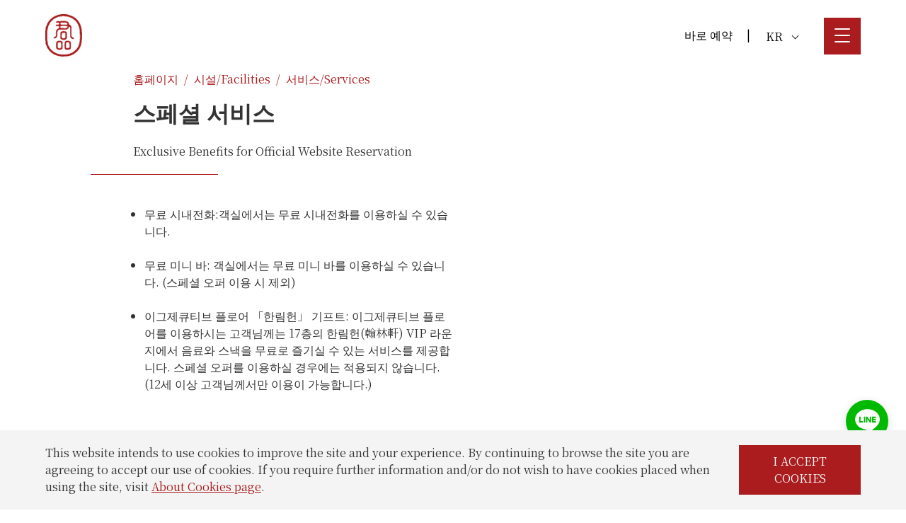

--- FILE ---
content_type: text/html; charset=utf-8
request_url: https://www.palaisdechinehotel.com/pdc_kr/pages/28/27/80
body_size: 13436
content:


    <!DOCTYPE html>
    <html lang="zh-Hant-TW" xml:lang="zh-Hant-TW" xmlns="http://www.w3.org/1999/xhtml" >
    <head>
    <title>팔레 드 쉰 호텔 타이베이 - 시설/Facilities - 서비스/Services - 스페셜 서비스</title>



    
    <meta http-equiv="Content-Type" content="text/html; charset=UTF-8">
    <meta name="description" content="무료 시내전화:객실에서는 무료 시내전화를 이용하실 수 있습니다.무료 미니 바: 객실에서는 무료 미니 바를 이용하실 수 있습니다. (스페셜 오퍼 이용 시 제외)이그제큐티브 플로어 「한림헌」 기프트: 이그제큐티브 플로어를 이용하시는 고객님께는 17층의 한림헌(翰林軒) VIP 라운지에서 음료와 스낵을 무료로 즐기실 수 있는 서비스를 제공합니다. 스페셜 오퍼를 이용하실 경우에는 적용되지 않습니다. (12세 이상 고객님께서만 이용이 가능합니다.)">
    <meta name="keywords" content="팔레 드 쉰 호텔 타이베이, 팔레 드 쉰 호텔, 호텔 ">
    <meta name="apple-mobile-web-app-capable" content="yes" />
    
    <meta name="viewport" content="width=device-width, initial-scale=1" />
    <meta name="apple-mobile-web-app-status-bar-style" content="black" />
    <meta name="format-detection" content="telephone=no">

    <!-- Twitter -->
    <meta name="twitter:card" content="summary"></meta>
    <meta name="twitter:site" content="@ldchotels" />
    <meta name="twitter:title" content="팔레 드 쉰 호텔 타이베이 - 시설/Facilities - 서비스/Services - 스페셜 서비스">
    <meta name="twitter:description" content="무료 시내전화:객실에서는 무료 시내전화를 이용하실 수 있습니다.무료 미니 바: 객실에서는 무료 미니 바를 이용하실 수 있습니다. (스페셜 오퍼 이용 시 제외)이그제큐티브 플로어 「한림헌」 기프트: 이그제큐티브 플로어를 이용하시는 고객님께는 17층의 한림헌(翰林軒) VIP 라운지에서 음료와 스낵을 무료로 즐기실 수 있는 서비스를 제공합니다. 스페셜 오퍼를 이용하실 경우에는 적용되지 않습니다. (12세 이상 고객님께서만 이용이 가능합니다.)">
    <meta name="twitter:image" content="https://www.palaisdechinehotel.com/files/pages_167814628712vqjku27_s.jpg">

    <!-- Open Graph / Facebook -->
    <meta property="og:type" content="Website">
    <meta property="og:url" content="https://www.palaisdechinehotel.com/pdc_kr/pages/28/27/80">
    <meta property="og:title" content="팔레 드 쉰 호텔 타이베이 - 시설/Facilities - 서비스/Services - 스페셜 서비스">
    <meta property="og:description" content="무료 시내전화:객실에서는 무료 시내전화를 이용하실 수 있습니다.무료 미니 바: 객실에서는 무료 미니 바를 이용하실 수 있습니다. (스페셜 오퍼 이용 시 제외)이그제큐티브 플로어 「한림헌」 기프트: 이그제큐티브 플로어를 이용하시는 고객님께는 17층의 한림헌(翰林軒) VIP 라운지에서 음료와 스낵을 무료로 즐기실 수 있는 서비스를 제공합니다. 스페셜 오퍼를 이용하실 경우에는 적용되지 않습니다. (12세 이상 고객님께서만 이용이 가능합니다.)">
    <meta property="og:image" content="https://www.palaisdechinehotel.com/files/pages_167814628712vqjku27_s.jpg">
    
    
    <meta name="msapplication-TileColor" content="#da532c">
    <meta name="theme-color" content="#ffffff">
    <link rel="apple-touch-icon" sizes="180x180" href="/favicon/pdc/apple-touch-icon.png">
    <link rel="icon" type="image/png" sizes="32x32" href="/favicon/pdc/favicon-32x32.png">
    <link rel="icon" type="image/png" sizes="16x16" href="/favicon/pdc/favicon-16x16.png">
    <link rel="manifest" href="/favicon/pdc/site.webmanifest">
    <link rel="mask-icon" href="/favicon/pdc/safari-pinned-tab.svg" color="#5bbad5">
	<link rel="stylesheet" href="https://use.typekit.net/fbw0qyd.css">   
    <meta name="google-site-verification" content="viamGIlEUULe147M9uqMRa2sReAzxZmuQu0Lj17id_g" />
    <meta name="google-site-verification" content="fcEis8wAqdBsrMuP_bk3rkZB587rYFPBOozofce2rbo" />

    
    <link href="https://fonts.googleapis.com/css2?family=Noto+Sans+TC:wght@300;400;700&family=Noto+Serif+TC:wght@400;600&display=swap" rel="stylesheet">
    <link rel="stylesheet" href="/style/reset.min.css">
    <!--link rel="stylesheet" href="https://use.fontawesome.com/releases/v5.15.4/css/all.css" integrity="sha384-DyZ88mC6Up2uqS4h/KRgHuoeGwBcD4Ng9SiP4dIRy0EXTlnuz47vAwmeGwVChigm" crossorigin="anonymous"-->
    <link rel="stylesheet" href="https://cdnjs.cloudflare.com/ajax/libs/animate.css/3.7.0/animate.min.css">


    <link href="/style/fa_620/css/all.min.css?v=2210241114" rel="stylesheet">
    <link href="/style/fa_450/css/font-awesome.min.css?v=2210241114" rel="stylesheet">

    <!--link rel="stylesheet" href="/style/owl.theme.default.css"-->
    <link rel="stylesheet" href="https://cdnjs.cloudflare.com/ajax/libs/OwlCarousel2/2.3.4/assets/owl.theme.default.min.css">
    
    <!--link rel="stylesheet" href="/style/owl.carousel.css"-->
    <link rel="stylesheet" href="https://cdnjs.cloudflare.com/ajax/libs/OwlCarousel2/2.3.4/assets/owl.carousel.min.css">
    

    <link rel="preconnect" href="https://fonts.googleapis.com">
    <link rel="preconnect" href="https://fonts.gstatic.com" crossorigin>
    <link href="https://fonts.googleapis.com/css2?family=Source+Sans+Pro:wght@200;300&display=swap" rel="stylesheet"> 

    <!-- royalslider -->
    <!--link rel="stylesheet" href="/style/royalslider/royalslider.css"-->
    <!--link rel="stylesheet" href="/style/royalslider/skins/default/rs-default.css"-->
    <link rel="stylesheet" href="/style/rs_all.min.css">

    <!-- aos -->
    <link href="https://unpkg.com/aos@2.3.1/dist/aos.css" rel="stylesheet">

<link rel="canonical" href="https://www.palaisdechinehotel.com">

    <link rel="stylesheet" type="text/css" href="/style/plt/pdc/root.css">

    <link rel="stylesheet" type="text/css" href="/style/fc/fullcalendar.min.css"/>
    <link rel="stylesheet" href="/style/style_220804.min.css?v=2601071031">

<script src="/style/jquery.min.js"></script>
<script src="https://player.vimeo.com/api/player.js"></script>
<script src="/style/active-timeout.min.js"></script>
<script src="/style/donleeve.min.js"></script>
<!--script src="/style/owl.carousel.js"></script-->
<script src="https://cdnjs.cloudflare.com/ajax/libs/OwlCarousel2/2.3.4/owl.carousel.min.js"></script>


<script src="/style/royalslider/jquery.royalslider.min.js"></script>
<script src='/style/fc/moment.min.js'></script>
<script src='/style/fc/fullcalendar.min.js'></script>
    <script src='/style/fc/zh-tw.min.js'></script>
    
<!--script src='/style/fc/gcal.min.js'></script-->
<script src="https://unpkg.com/aos@2.3.1/dist/aos.js"></script>
<script src="/style/jquery.cookie.min.js"></script>
<!--script src='/style/ldc.js'></script-->

<!--script src="https://kit.fontawesome.com/cd5dc4b301.js" crossorigin="anonymous"></script-->

<style type="text/css">

.secTitle {
    font-size: 18px;
}

.secTitle.bread {
    font-size: 16px;
}

b {
    font-weight: bold;
}

.alert > div {
    max-width: 700px;
}

.video-container {
    padding-bottom: 0;
}

.cookhref {
    display: inline-block;
}

.cookieContent .button_iii{
    display: block;
    width: 42%;
    text-align: center;
    margin: 0 auto;
    min-width: 150px;
}


.cookieContent>.bannerBlock_buttons {
    width: 172px;
}

/*
.video-container embed, .video-container iframe, .video-container object {
    top: 50%;
    left: 50%;
    transform: translate(-50%, -50%);
}
*/


.video-container iframe, .video-container object, .video-container embed {
    width: 100vw !important;
  
        height: 71.43vw !important;
    
    min-height: 100vh !important;
    min-width: 177.77vh !important;
    position: absolute !important;
    top: 50% !important;
    left: 50% !important;
    transform: translate(-50%, -50%) !important;
}

  
    .mute-btn {
      position: absolute;
      bottom: 20px;
      left: 20px;
      width: 24px;
      height: auto;
      z-index: 2;
    }

    .mute-btn svg{
      color: #fff;
    }

    .mute-btn.mute svg{
      opacity: .5;
    }

    .mute-btn svg:hover,
    .mute-btn.mute svg:hover{
      opacity: .8;
    }
    
.button-down {
    position: absolute;
    z-index: 10;
    left: 50%;
    bottom: 37px;
    -webkit-transform: translate(-50%,0);
    margin: 0 auto;
    height: 50px;
    width: 50px;
}

.button-down span{
    color: #fff;
    position: absolute;
    left: 50%;
    -webkit-transform: translate(-50%, 0);
    display: block;
    white-space: nowrap;
    text-align: center;
}

.button-down::after {
    content: "";
    position: absolute;
    left: 17px;
    z-index: 11;
    display: block;
    width: 12px;
    height: 12px;
    border-top: 1px solid #fff;
    border-left: 1px solid #fff;
}

.button-down::after {
  top: 30px;
  transform: rotate(225deg);
}

.intro__decor-line {
    position: absolute;
    z-index: 10;
    left: 50%;
    bottom: 37px;
    -webkit-transform: translate(-50%,0);
    transform: translate(-50%,0);
    width: 1px;
    height: 66px;
    background: rgba(255,255,255,.26)
}

@-webkit-keyframes decorLine {
    0%,100% {
        top: 50%
    }

    50% {
        top: 95%
    }
}

@keyframes decorLine {
    0%,100% {
        top: 50%
    }

    50% {
        top: 95%
    }
}

.intro__decor-line::before {
    content: "";
    position: absolute;
    left: 0;
    top: 0;
    width: 100%;
    height: 45%;
    background: #fff;
    -webkit-transform: translate3d(0,-100%,0);
    transform: translate3d(0,-100%,0);
    -webkit-animation: decorLine 4s ease 0s infinite normal forwards;
    animation: decorLine 4s ease 0s infinite normal forwards
}

/*
.index #indexTopSecImg {
   height: 95vh;
}
*/


#res_area.dr ul.drop-down-menu ul li a {
    padding: 10px;
}


.o_subTitle {
    display: block;
    margin-top: 20px;
    font-weight: 100;
}

.list_bred.withBg {
    background: #e6d8be;
}

.list_bred.withBg .list_bred_1::after {
    background: initial;
}

.list_bred .list_bred_1.hasBtn::after, .list_bred .list_bred_1::after {
    bottom: 0;
}

.list_bred .list_bred_1.hasBtn::after, .list_bred .list_bred_1.tagBred::after {
    bottom: 0;
    height: 55px;
}

.list_bred .list_bred_2>div:first-child {
    padding-left: 0;
}

.list_bred .list_bred_1 {
    width: calc( 100% - 36px );
}

.list_bred .list_bred_2 {
    margin-left: 60px;
    width: calc( 100% - 60px );
}

.list_bred .list_bred_1.hasBtn .list_bred_2 {
    width: calc( 100% - 60px );
}

#fix_logo img.ldc_logo_style {
    width: 80px;
    height: auto;
}

.list_item:hover .list1_al_content a {
    color: #fff;
}

.list_item.sec.sec_iv:hover .list1_al_content a {
    color: var(--pri_color);
}

.list_item .list1_al_content a {
    text-decoration: initial;
}

.list_item .list1_al_content a:hover {
    text-decoration: underline;
}

.sec_block2_title {
    width: 100%;     
}

.sec_block2_title > div {
    width: 95%;
    display: flex;
    flex-wrap: wrap;
}

.sec_block2_title h1,
.sec_block2_title h3 {
    margin-left: 10vw;
}

.sec_block2_title .sec_block_line {
    background: var(--pri_color);
}

.sec_block .sec_block2_title .read_more.list a {
    color: var(--pri_color);
}

.sec_block.counter .sec_block2_title .list1_btn {
    text-align: left;
}

.sec_block.counter .sec_block2_title .read_more.list {
    position: relative;
    bottom: initial;
    margin-top: 30px;
}

.sec_block2_title_l {
    width: 40%;
    margin-right: 10%;
}

.sec_block2_title_r {
    width: 50%;
}

.sec_block2_title_r .sec_block2_txt {
    margin-top: 0;
}

.sec_block2_img.sec_block_content {
    width: 90%;
    margin-top: 60px;
}

.sec_block2_img.sec_block_content > div {
    height: 45vw;
    height: 500px;
    max-height: 500px;
}

.sec_block2_img.sec_block_content img {
    height: 100%;
    object-fit: cover;
}

.sec_block.counter .sec_block2_img.sec_block_content {
    width: 90%;
}

.sec_block2 .sec_block.counter {
    min-height: auto;
}

.nodisplay {
    display:none;
}

.pageimg_ban {
    display:flex;
}

.pageimg_ban .pageImg_ban_l > img{
    height: 100%;
    object-fit: cover;
}

.pageimg_ban .pageImg_ban_r > div{
    height: 100%;
}

#nav_lang.fixlogo .rbk_lang {
    margin-right: 72px;
}

#nav_lang.fixlogo .menu_area {
    position: fixed;
    top: 25px;
    right: 5vw;
}

#menu_mobile img {
    display:none;
}

body.open {
    overflow: hidden;
}

#nav_container img.pin_logo_style {
    height: 80px;
    width: auto;
}

#fix_logo img.pin_logo_style {
    width: auto;
    height: 80px;
}

.pre_logo_pin {
    position: absolute;
    top: 50%;
    left: 50%;
    transform: translate(-50%,-50%);
    z-index: 10003;
}

.pre_logo_pin img {
    width: auto;
    height: 80px;
}

.fb_icon {
    position: fixed;
    right: 25px;
    bottom: 20px;
    z-index: 9999;
    /*color: #fff;*/
    text-align: center;
    width: 60px;
    height: 60px;
    /*background: #1877F2;*/
    border-radius: 99px;
}

.fb_icon i {
    font-size: 2em;
    vertical-align: middle;
    line-height: 60px;
}

.fb_icon img {
    width:60px;
    height: auto;
}

.pop_video {
    background: #000;
}

.pop_video iframe {
    height: 50vh;
    min-height: 369px;
    width: 100%;
}

.ad_btn a{
    transition: color .5s ease-in-out;  
}

.ad_btn:hover a{
    color: rgb(252 252 252 / 50%);
    transition: color .5s ease-in-out;
}

/*
#indexTopSecImg.rsDefault .rsBullet, 
#index_label.owl-theme .owl-dots .owl-dot span, 
#index_news.owl-theme .owl-dots .owl-dot span, 
#page_banner.owl-theme .owl-dots .owl-dot span, 
.gallery.owl-theme .owl-dots .owl-dot span, 
.index_banner_1.owl-theme .owl-dots .owl-dot span, 
.owl-theme .owl-dots .owl-dot span, 
.page_banquet.owl-theme .owl-dots .owl-dot span {
    width: 30px;
    display: block;
}
*/


@media screen and (max-width: 600px) {
    .pop_video iframe {
        margin: 50px 0;
    }

    .list_bred .list_bred_1 {
        width: 95%;
    }

    .list_bred .list_bred_2 {
        margin-left: 5%;
        width: 95%;
    }

    .list_item.sec.map.mo_mb + .list_item.sec.sec_block {
        margin-top: 60px;
    }

    .list_item:hover .list1_al_content a {
        color: var(--pri_color);
    }

    .sec_block2_title h1,
    .sec_block2_title h3 {
        margin-left: 5vw;
    }

    .sec_block2_title_l,
    .sec_block2_title_r {
        width: 100%;
    }

    .sec_block2_title_r {
        margin-left: 5vw;
    }

    .sec_block2_title .section_ii_btn {
        display: block;
    }

    .list_item.sec.sec_counter.sec_block2:last-child {
        margin-bottom: 60px;
    }

    .list_item.sec.sec_block2 {
        margin-top: 60px;
        margin-bottom: 60px;
    }

    .sec_block2 .sec_block.counter .list1_btn {
        margin-top: 0;
    }

    .sec_block.counter .sec_block2_img.sec_block_content {
        width: 100%;
        margin-left: 0;
    }

    .sec_block2_img.sec_block_content > div {
        height: 250px;
    }

    .menu_text .nav_logo {
        height: 80px;
        margin-top: 20px;
    }
    .menu_text .nav_logo img {
        height: 80px;
        width: auto;
        object-fit: contain;
    }

    #nav_lang.fixlogo .rbk_lang {
        margin-right: 60px;
    }

    .mohide {
        display: none !important;
    }

    /*
    .index .banner #indexTopSecImg {
        height: 95vh;
    }
    */

    .button-down {
        display: none;
    }


    .video-container {
        height: 100%;
    }

    .banner .video-container iframe {
        top: 50%;
        left: initial;
    }


}

</style>

<!-- Google tag (gtag.js) -->
<script async src="https://www.googletagmanager.com/gtag/js?id=G-WE47D6N7GD"></script>
<script>
  window.dataLayer = window.dataLayer || [];
  function gtag(){dataLayer.push(arguments);}
  gtag('js', new Date());

  gtag('config', 'G-WE47D6N7GD');
</script>

<!-- Google Tag Manager -->
<script>(function(w,d,s,l,i){w[l]=w[l]||[];w[l].push({'gtm.start':
new Date().getTime(),event:'gtm.js'});var f=d.getElementsByTagName(s)[0],
j=d.createElement(s),dl=l!='dataLayer'?'&l='+l:'';j.async=true;j.src=
'https://www.googletagmanager.com/gtm.js?id='+i+dl;f.parentNode.insertBefore(j,f);
})(window,document,'script','dataLayer','GTM-NL2VHV8');</script>
<!-- End Google Tag Manager -->
<!-- Google Tag Manager (noscript) -->
<noscript><iframe src="https://www.googletagmanager.com/ns.html?id=GTM-NL2VHV8"
height="0" width="0" style="display:none;visibility:hidden"></iframe></noscript>
<!-- End Google Tag Manager (noscript) -->

</head>
<body>

<div class="wrap-item hide" id="wrap-line" data-eventcategory="Livechat" data-eventaction="click" data-eventlabel="LINE">
    <div class="icon"></div>
</div>
<div class="wrap-box box-hidden animated fadeOut" id="wrap-box">
    <div class="headTitle">
        <i class="icon"></i>
        <span>LINE</span>
        <a id="closeBtn">×</a>
    </div>
    <div class="wrap-inner">
        <div class="img-container">
            <img src="/style/pdc_line_code.svg" alt="">
        </div>
        <div class="head">팔레 드 쉰 모바일 호스트 서비스</div>
        <div class="text">QR 코드를 스캔해 서비스 사용하기</div>
    </div>
</div>

<a href="https://m.me/Palaisdechinehotel" target="_blank" rel="noopener noreferrer">
<div class="wrap-item hide fb_icon">
    <img src="/images/fb_icon_2.png" alt="fb_icon">
</div>
</a>



<header >
<div class="nav_Bline ">
    <div id="nav_outlayer">
        <div id="nav_container">
            <div class="nav_logo" style="display:none;">
                <a href="/pdc_kr">
                    <img  src="/images/logo-white-lg.png" border="0" alt="top_logo">
                </a>        
            </div>
             
            <div id="nav_lang" class="fixlogo">
                <div class="rbk_lang nobanner">
                    
        <div id="reservation">
            <div class="one_hader_res"><a href="https://be.synxis.com/?adult=2&arrive=2023-03-20&chain=10237&child=0&currency=TWD&depart=2023-03-21&hotel=28447&level=hotel&locale=en-US&rooms=1" target="_blank" rel="noopener noreferrer">바로 예약</a></div>
        </div>
        |
               
                    
<div id="setLang" class="dr">
    <ul class="drop-down-menu">      
        <li>
            <a href="javascript: return false;">KR <i class="dr_arrow down"></i></a>
            <ul>
                
                <li>
                    <a href="/p/pdc-tw/rooms/fs_officialwebonly">TW</a>
                </li>
                <li>
                    <a href="/p/pdc-en/rooms/fs_officialwebonly">EN</a>
                </li>
                <li>
                    <a href="/p/pdc-jp/rooms/fs_officialwebonly">JP</a>
                </li>
            </ul>
        </li>   
    </ul>
</div>

                </div>
                <div class="menu_area">
                    <div id="menu_switch_open">
                        <span></span>
                        <span></span>
                        <span></span>
                    </div>
                </div>
            </div>
            
                
        </div>
    </div>

</div>
</header>
<div id="fix_logo" class="" style="display:block;">
    <a href="/pdc_kr"><img alt="fix_logo"  src="/images/logo_red.png" border="0"></a>             
</div> 
<div id="menuMask"></div>

<div id="menu">

    <div class="menuOutLayer">
        <div class="triangle2"></div><div class="menu_grab">
            <div id="menu_mobile" class="menu_text">
            
                <div class="nav_logo">
                    <a href="/pdc_kr">
                        <img  src="/images/logo-white-lg.png" border="0" alt="top_logo">
                    </a>        
                </div>
            
            </div>
            <div class="mo_menu_line"></div>
            <ul>
                <li><h3 class="topTitle"><a href="/pdc_kr/pages/23">팔레 드 쉰 소개/About</a></h3></li><li><h3 class="topTitle"><a href="/pdc_kr/pages/29">영속적인 여행/Sustainable Travel</a></h3></li><li><h3 class="topTitle"><a href="/pdc_kr/rooms/25/7">객실 소개/Rooms</a></h3></li><li><h3 class="topTitle"><a href="/pdc_kr/pages/26">다이닝/Dining</a></h3></li><li><h3 class="topTitle"><a href="/pdc_kr/rooms/27">연회/Banquet</a></h3></li><li><h3 class="topTitle"><a href="/pdc_kr/pages/28/26">시설/Facilities</a></h3></li><li><h3 class="topTitle"><a href="/pdc_kr/pages/43/0/57">교통/Traffic Info</a></h3></li><li><h3 class="topTitle"><a href="/pdc_kr/pages/31/36">프로모션/최신소식/News</a></h3></li><li><h3 class="topTitle"><a href="/pdc_kr/pages/35/0/195">문의 하기/Contact Us</a></h3></li>

            </ul>
        </div>
    </div>    
</div>
<div class="page_o">

<div class="comman_sec page_area nobanner">
    <div style="width: 100%">
        <div class="page_room aos-init aos-animate" data-aos-delay="300" data-aos="fade-right">
            <div class="page_title_s" >
                <div class="secTitle bread"><a href="/pdc_kr">홈페이지</a></div><div class="secTitle bread mark end">/</div><div class="secTitle bread"><a href="/pdc_kr/pages/28">시설/Facilities</a></div><div class="secTitle bread mark end">/</div><div class="secTitle bread"><a href="/pdc_kr/pages/28/27">서비스/Services</a></div>
                <h1>스페셜 서비스</h1>
                <h4>Exclusive Benefits for Official Website Reservation</h4>
            </div>
            <div class="news_tline"></div>
            
            
            <div class="page_room_content">
                <div class="page_content_txt"><ul style="list-style-type: disc;margin-left: 1em;"><br><li>무료 시내전화:객실에서는 무료 시내전화를 이용하실 수 있습니다.<br><br><li>무료 미니 바: 객실에서는 무료 미니 바를 이용하실 수 있습니다. (스페셜 오퍼 이용 시 제외)<br><br><li>이그제큐티브 플로어 「한림헌」 기프트: 이그제큐티브 플로어를 이용하시는 고객님께는 17층의 한림헌(翰林軒) VIP 라운지에서 음료와 스낵을 무료로 즐기실 수 있는 서비스를 제공합니다. 스페셜 오퍼를 이용하실 경우에는 적용되지 않습니다. (12세 이상 고객님께서만 이용이 가능합니다.)<br></li></ul><br><br><br></div></div>        	
        </div>
        <div class="pageImg_grab">
            <div class="pageImg aos-init aos-animate" data-aos-delay="300" data-aos="fade-up"><div>
			            	<div class="imgc1_img1">
			            		<img alt="스페셜 서비스" src="/files/pages_167814551612vqiuo62_m.jpg" srcset="/files/pages_167814551612vqiuo62_s.jpg 500w, /files/pages_167814551612vqiuo62_m.jpg 1000w, /files/pages_167814551612vqiuo62_l.jpg 1500w">
			            	</div>
			            </div>
			            
		            </div>      
        </div>
    </div>
</div>

</div>

	<section class="page_o_news " data-aa=",199,">

		<div class="aos-init aos-animate" data-aos-delay="300" data-aos="fade-left">
	    	<div class="sec_news_owl"> 
	    		<div>
			        <div class="section_sub_title"><h3 class="secTitle">프로모션/최신소식/News</h3></div>
			    </div>
	      
	        	<div class="news_owl"> 
		  
	            	<div class="index_banner_1 owl-carousel owl-theme">
	            		
		<div class="banner_item">
            <div class="news_img"><img width="1620" height="1080" data-iwidth="1620" data-iheight="1080" alt="[이그제큐티브 플로어 전용 특별 혜택]" src="/files/pages_16814928911309ofe35_m.jpg"></div><div class="news_owl_txt">   
                <div class="news_owl_txt_al">
	                <div class="news_content_top">
	                    <div>
	                        <div class="secTitle">객실 프로모션/Information</div>
	                        <h1 >[이그제큐티브 플로어 전용 특별 혜택]</h1>
	                        <h4>여러 VIP 서비스가 귀하의 경험을 더욱 고풍스럽게 향상합니다!</h4>
	                    </div>
	                </div><div class="news_tline"></div><div class="news_content_down">
	                    <p>팔레 드 쉰 호텔의 이그제큐티브 플로어에 투숙하시는 동안 다음 혜택을 누리실 수 있습니다. 제공 혜택:  ● 환영 과일 (객실...</p>

	                    <div class="read_more news">
	                        <a href="/pdc_kr/pages/31/33/199">
		                        <div class="list1_read_more_l">
		                            상세 정보
		                        </div><div class="list1_read_more_r">
		                            <div class="arrow">
									  <div class="arrow-top"></div>
									  <div class="arrow-bottom"></div>
									</div>
		                        </div>
	                        </a>    
	                    </div>
	                         
	                </div> 
                </div>        
            </div>
        </div>
		<div class="banner_item">
            <div class="news_img"><img width="1690" height="1267" data-iwidth="1690" data-iheight="1267" alt="GO GREEN！팔레드 쉰 호텔과 함께하는 지구지키기 캠페인에 동참하세요." src="/files/pages_167815198912vqogc27_m.jpg"></div><div class="news_owl_txt">   
                <div class="news_owl_txt_al">
	                <div class="news_content_top">
	                    <div>
	                        <div class="secTitle">객실 프로모션/Information</div>
	                        <h1 >GO GREEN！팔레드 쉰 호텔과 함께하는 지구지키기 캠페인에 동참하세요.</h1>
	                        <h4>환경보호는 생활의 예술입니다！</h4>
	                    </div>
	                </div><div class="news_tline"></div><div class="news_content_down">
	                    <p>오늘부터, 저희와 함께 지구를 더 아름답게 만들 수 있습니다. :• 물을 마시는 것도 하나의 방법입니다.팔레드 쉰 호텔과 함께...</p>

	                    <div class="read_more news">
	                        <a href="/pdc_kr/pages/31/33/105">
		                        <div class="list1_read_more_l">
		                            상세 정보
		                        </div><div class="list1_read_more_r">
		                            <div class="arrow">
									  <div class="arrow-top"></div>
									  <div class="arrow-bottom"></div>
									</div>
		                        </div>
	                        </a>    
	                    </div>
	                         
	                </div> 
                </div>        
            </div>
        </div>
		<div class="banner_item">
            <div class="news_img"><img width="1690" height="1126" data-iwidth="1690" data-iheight="1126" 팔레 드 쉰 호텔, 「골드급 친환경 호텔」 인증 획득 src="/files/pages_175819829014nnal136_m.jpg"></div><div class="news_owl_txt">   
                <div class="news_owl_txt_al">
	                <div class="news_content_top">
	                    <div>
	                        <div class="secTitle">객실 프로모션/Information</div>
	                        <h1 >팔레 드 쉰 호텔, 「골드급 친환경 호텔」 인증 획득</h1>
	                        <h4>환경보호는 생활의 예술입니다！</h4>
	                    </div>
	                </div><div class="news_tline"></div><div class="news_content_down">
	                    <p>한국어 최적화 버전팔레 드 쉰 호텔은 환경부 서비스업 부문에서 **「골드급 친환경 호텔 인증」**을 획득하였습니다.이는 “재활...</p>

	                    <div class="read_more news">
	                        <a href="/pdc_kr/pages/31/33/183">
		                        <div class="list1_read_more_l">
		                            상세 정보
		                        </div><div class="list1_read_more_r">
		                            <div class="arrow">
									  <div class="arrow-top"></div>
									  <div class="arrow-bottom"></div>
									</div>
		                        </div>
	                        </a>    
	                    </div>
	                         
	                </div> 
                </div>        
            </div>
        </div>
		<div class="banner_item">
            <div class="news_img"><img width="1620" height="1213" data-iwidth="1620" data-iheight="1213" alt="객실 가이드 전면 디지털화" src="/files/pages_1689960708136l5jn39_m.jpg"></div><div class="news_owl_txt">   
                <div class="news_owl_txt_al">
	                <div class="news_content_top">
	                    <div>
	                        <div class="secTitle">객실 프로모션/Information</div>
	                        <h1 >객실 가이드 전면 디지털화</h1>
	                        <h4>「휴대전화 미러링」 기능까지!</h4>
	                    </div>
	                </div><div class="news_tline"></div><div class="news_content_down">
	                    <p>고객님께 알려 드립니다.환경 보호, 플라스틱 사용량 줄이기에 동참하기 위하여, 금일부터 팔레 드 쉰 호텔은 전 객실의 이용 안...</p>

	                    <div class="read_more news">
	                        <a href="/pdc_kr/pages/31/33/171">
		                        <div class="list1_read_more_l">
		                            상세 정보
		                        </div><div class="list1_read_more_r">
		                            <div class="arrow">
									  <div class="arrow-top"></div>
									  <div class="arrow-bottom"></div>
									</div>
		                        </div>
	                        </a>    
	                    </div>
	                    
		<div class="book_owl news">
			<a href="https://drive.google.com/file/d/14LdNTLOmlPLkVKp4EuIufh5kDnDlF0gt/view" target="_blank" rel="noopener noreferrer">
	            <div class="book_owl_newsl">자세한 조작 설명</div><div class="book_owl_newsr">
	                <div class="arrow">
					  <div class="arrow-top"></div>
					  <div class="arrow-bottom"></div>
					</div>
	            </div>
	        </a>
        </div>
		     
	                </div> 
                </div>        
            </div>
        </div>
		<div class="banner_item">
            <div class="news_img"><img width="1620" height="1215" data-iwidth="1620" data-iheight="1215" alt="투숙객 주차 요금 안내" src="/files/pages_167815257412vqovk64_m.jpg"></div><div class="news_owl_txt">   
                <div class="news_owl_txt_al">
	                <div class="news_content_top">
	                    <div>
	                        <div class="secTitle">객실 프로모션/Information</div>
	                        <h1 >투숙객 주차 요금 안내</h1>
	                        <h4>「휴대전화 미러링」 기능까지!</h4>
	                    </div>
	                </div><div class="news_tline"></div><div class="news_content_down">
	                    <p>고객님께 알려 드립니다.차량을 주차하실 고객님께서는 본 건물 지하 4층과 지하 5층의 외부 업체유료 주차장 (시간당 NT$80...</p>

	                    <div class="read_more news">
	                        <a href="/pdc_kr/pages/31/33/172">
		                        <div class="list1_read_more_l">
		                            상세 정보
		                        </div><div class="list1_read_more_r">
		                            <div class="arrow">
									  <div class="arrow-top"></div>
									  <div class="arrow-bottom"></div>
									</div>
		                        </div>
	                        </a>    
	                    </div>
	                         
	                </div> 
                </div>        
            </div>
        </div>
	            </div><div class="index_banner_2 owl-carousel owl-theme">
	            		<div class="banner_item">
	        <img width="1690" height="1267" data-iwidth="1690" data-iheight="1267" alt="GO GREEN！팔레드 쉰 호텔과 함께하는 지구지키기 캠페인에 동참하세요." src="/files/pages_167815198912vqogc27_m.jpg">
	    </div><div class="banner_item">
	        <img width="1690" height="1126" data-iwidth="1690" data-iheight="1126" 팔레 드 쉰 호텔, 「골드급 친환경 호텔」 인증 획득 src="/files/pages_175819829014nnal136_m.jpg">
	    </div><div class="banner_item">
	        <img width="1620" height="1213" data-iwidth="1620" data-iheight="1213" alt="객실 가이드 전면 디지털화" src="/files/pages_1689960708136l5jn39_m.jpg">
	    </div><div class="banner_item">
	        <img width="1620" height="1215" data-iwidth="1620" data-iheight="1215" alt="투숙객 주차 요금 안내" src="/files/pages_167815257412vqovk64_m.jpg">
	    </div>
	            		<div class="banner_item">
	        <img width="1620" height="1080" data-iwidth="1620" data-iheight="1080" alt="[이그제큐티브 플로어 전용 특별 혜택]" src="/files/pages_16814928911309ofe35_m.jpg">
	    </div>
	            </div>
	        </div>
	    </div>    
    </section>
    
<div id="owlPlayMask"></div>
<div id="closeA" class="open">
    <span></span>
    <span></span>
    <span></span>
    <a href="javascript:return false;"></a>
</div>
<div id="imgCarouselOutlay">
	
	<div id="owlPlay" class="owl-carousel owl-theme"">
		
            	<div>
            		<img alt="스페셜 서비스" src="/files/pages_167814551612vqiuo62_m.jpg" srcset="/files/pages_167814551612vqiuo62_s.jpg 500w, /files/pages_167814551612vqiuo62_m.jpg 1000w, /files/pages_167814551612vqiuo62_l.jpg 1500w">
            		
            	</div>
            	
	</div>
</div>


  <div class="cookie">
    <div class="cookieContent">
      <div class="cookieTxt">
  This website intends to use cookies to improve the site and your experience. By continuing to browse the site you are agreeing to accept our use of cookies. If you require further information and/or do not wish to have cookies placed when using the site, visit <a class="cookhref" href="/p/pdc-kr/pages/privacy-policy">About Cookies page</a>.
      </div><div class="bannerBlock_buttons">
        <div class="button_iii" onclick="$('.cookie').hide();var CookieSet = $.cookie('pdc_cookies', '1');">I ACCEPT COOKIES</div>
      </div>
    </div>
  </div>
  
<footer class="footer aos-init aos-animate" data-aos="fade-up">
    <div>
        <div class="footer_content">
            <div class="f_logo">
                <a href="https://www.ldchotels.com/" target="_blank" rel="noopener noreferrer">
                
                        <img alt="ldc-logo" src="/images/ldc-logo_new1.png">
                    
                </a>
            </div><div class="footer_r">
                    <ul class="footer_menu">
                        <li><a href="/pdc_kr/pages/23">팔레 드 쉰 소개/About</a></li><li><a href="/pdc_kr/pages/29">영속적인 여행/Sustainable Travel</a></li><li><a href="/pdc_kr/rooms/25/7">객실 소개/Rooms</a></li><li><a href="/pdc_kr/pages/26">다이닝/Dining</a></li><li><a href="/pdc_kr/rooms/27">연회/Banquet</a></li><li><a href="/pdc_kr/pages/28/26">시설/Facilities</a></li><li><a href="/pdc_kr/pages/43/0/57">교통/Traffic Info</a></li><li><a href="/pdc_kr/pages/31/36">프로모션/최신소식/News</a></li><li><a href="/pdc_kr/pages/35/0/195">문의 하기/Contact Us</a></li><li><a href="/pdc_kr/pages/42/0/157">개인정보 보호정책/Privacy</a></li>
                    </ul>
            </div>

            <div class="foot_logo_img foot_logo1">
                <div><a href="https://www.palaisdechinehotel.com/" target="_blank" rel="noopener noreferrer"><img alt="footerimg" src="/files/others_167814928712vqm7x77.png"></a></div><div><a href="https://www.fleurdechinehotel.com/" target="_blank" rel="noopener noreferrer"><img alt="footerimg" src="/files/others_167814927412vqm7k00.png"></a></div><div><a href="https://www.chateaudechine.com/" target="_blank" rel="noopener noreferrer"><img alt="footerimg" src="/files/others_167814926212vqm7805.png"></a></div><div><a href="https://www.maisondechinehotel.com/tw/index.php" target="_blank" rel="noopener noreferrer"><img alt="footerimg" src="/files/others_167814924712vqm6r13.png"></a></div><div><a href="https://www.hotel-pin.com/" target="_blank" rel="noopener noreferrer"><img alt="footerimg" src="/files/others_167814922612vqm6641.png"></a></div><div><a href="https://www.vakangan.com/" target="_blank" rel="noopener noreferrer"><img alt="footerimg" src="/files/others_167814921212vqm5q43.png"></a></div><div><a href="https://www.palaiscollection.com/" target="_blank" rel="noopener noreferrer"><img alt="footerimg" src="/files/others_167814919812vqm5c75.png"></a></div><div><a href="" target="_blank" rel="noopener noreferrer"><img alt="footerimg" src="/files/others_175084939914i6bkj87.png"></a></div><div><a href="https://www.ldchotels.com/zh-hant/hotels/gala-de-luxe-xinzhuang-jingguan/" target="_blank" rel="noopener noreferrer"><img alt="footerimg" src="/files/others_167814918412vqm4w72.png"></a></div><div><a href="https://www.ldchotels.com/zh-hant/hotels/gala-de-chine/" target="_blank" rel="noopener noreferrer"><img alt="footerimg" src="/files/others_167814916912vqm4h11.png"></a></div><div><a href="https://www.hotel-aroma.com/zh-hant/" target="_blank" rel="noopener noreferrer"><img alt="footerimg" src="/files/others_167814914412vqm3q67.png"></a></div><div><a href="https://www.palazzovenart.com/zh-hans/" target="_blank" rel="noopener noreferrer"><img alt="footerimg" src="/files/others_167814913312vqm3f31.png"></a></div><div><a href="https://www.relaissantuffizio.com/zh-hant/" target="_blank" rel="noopener noreferrer"><img alt="footerimg" src="/files/others_167814912012vqm3225.png"></a></div><div><a href="https://www.villamontesolare.com/" target="_blank" rel="noopener noreferrer"><img alt="footerimg" src="/files/others_167814911012vqm2q40.png"></a></div><div><a href="https://www.ldchotels.com/zh-hant/hotels/villa-ortaglia/" target="_blank" rel="noopener noreferrer"><img alt="footerimg" src="/files/others_167814909512vqm2b03.png"></a></div><div><a href="https://www.ldchotelsitaly.com/en/palazzoportinarisalviati-florence/" target="_blank" rel="noopener noreferrer"><img alt="footerimg" src="/files/others_167814908112vqm1v19.png"></a></div><div><a href="" target="_blank" rel="noopener noreferrer"><img alt="footerimg" src="/files/others_175084940814i6bks70.png"></a></div>
            </div>
            <div class="foot_logo_img">
                <div><a href="https://preferredhotels.com/hotels/taiwan-china/palais-de-chine" target="_blank" rel="noopener noreferrer"><img alt="subfooterimg" src="/files/others_167814943612vqmcc77.png"></a></div><div><a href="https://preferredhotels.com/iprefer/enroll?enrollcode=TPEPC&hotel=TPEPC" target="_blank" rel="noopener noreferrer"><img alt="subfooterimg" src="/files/others_167814941712vqmbr59.png"></a></div><div><a href="https://taiwanstay.net.tw/" target="_blank" rel="noopener noreferrer"><img alt="subfooterimg" src="/files/others_167814939712vqmb708.png"></a></div><div><a href="https://greenlife.epa.gov.tw/AdvancingPage" target="_blank" rel="noopener noreferrer"><img alt="subfooterimg" src="/files/others_167814934912vqm9r14.png"></a></div><div><a href="http://www.amot.org.tw/rest/?id=1&area=N" target="_blank" rel="noopener noreferrer"><img alt="subfooterimg" src="/files/others_167814930912vqm8l16.png"></a></div>
            </div>

            
        </div>
        <div class="footer_note">
            <div class="footer_note_i">
                <div class="foot_cr">COPYRIGHT © 2026 LDC ALL RIGHTS RESERVED.</div><div class="site_info">
        <div class="site_info_sm">|</div><a class="cookhref" href="/p/pdc-kr/pages/privacy-policy">Privacy Policy</a><div class="site_info_sm">|</div><div>103 타이베이시 다퉁구 청더로 1단 3호</div><div class="site_info_sm">|</div><div>T <a href="tel:+886-2-2181-9999">+886-2-2181-9999</a></div><div class="site_info_sm">|</div><div>  <a href="mailto:pdc.info@ldc-hotels.com">pdc.info@ldc-hotels.com</a></div>
    </div><div class="foot_icon_area">
                    <div class="foot_icon_lang">EN</div>|<div class="foot_icon_o">
                        

<div class="foot_icon">
    <a href="https://page.line.me/chv9854t" target="_blank" rel="noopener noreferrer"><i class="fa-brands fa-line"></i></a>
</div>

<div class="foot_icon">
    <a href="https://www.facebook.com/Palaisdechinehotel/" target="_blank" rel="noopener noreferrer"><i class="fab fa-facebook-f"></i></a>
</div>

<div class="foot_icon">
    <a href="https://www.youtube.com/channel/UCeKBv2Wq_3FV6uq8xuySIQA" target="_blank" rel="noopener noreferrer"><i class="fa-brands fa-youtube"></i></a>
</div>

<div class="foot_icon">
    <a href="https://www.tripadvisor.com.tw/Hotel_Review-g13806451-d1797213-Reviews-Palais_de_Chine_Hotel-Datong_Taipei.html" target="_blank" rel="noopener noreferrer"><i class="fa fa-tripadvisor"></i></a>
</div>        
<div class="foot_icon">
    <a href="https://www.instagram.com/palaisdechinehotel/" target="_blank" rel="noopener noreferrer"><i class="fab fa-instagram"></i></a>
</div>

               
                    </div>
                </div>
            </div>

            <div class="footer_note_i mo">
                <div class="foot_cr mo">COPYRIGHT © 2026 LDC ALL RIGHTS RESERVED.<div class="site_info_sm">|</div><div>103 타이베이시 다퉁구 청더로 1단 3호</div><div class="site_info_sm">|</div><div>T <a href="tel:+886-2-2181-9999">+886-2-2181-9999</a></div><div class="site_info_sm">|</div><div>  <a href="mailto:pdc.info@ldc-hotels.com">pdc.info@ldc-hotels.com</a></div></div>
                <div class="foot_icon_area">
                    
    <div class="foot_icon_lang">
        <a href="/pdc-tw">TW</a>
    </div>
    <div class="foot_icon_lang">
        <a href="/pdc-en">EN</a>
    </div>
    <div class="foot_icon_lang">
        <a href="/pdc-jp">JP</a>
    </div>
    |<div class="foot_icon_o">
                        

<div class="foot_icon">
    <a href="https://page.line.me/chv9854t" target="_blank" rel="noopener noreferrer"><i class="fa-brands fa-line"></i></a>
</div>

<div class="foot_icon">
    <a href="https://www.facebook.com/Palaisdechinehotel/" target="_blank" rel="noopener noreferrer"><i class="fab fa-facebook-f"></i></a>
</div>

<div class="foot_icon">
    <a href="https://www.youtube.com/channel/UCeKBv2Wq_3FV6uq8xuySIQA" target="_blank" rel="noopener noreferrer"><i class="fa-brands fa-youtube"></i></a>
</div>

<div class="foot_icon">
    <a href="https://www.tripadvisor.com.tw/Hotel_Review-g13806451-d1797213-Reviews-Palais_de_Chine_Hotel-Datong_Taipei.html" target="_blank" rel="noopener noreferrer"><i class="fa fa-tripadvisor"></i></a>
</div>        
<div class="foot_icon">
    <a href="https://www.instagram.com/palaisdechinehotel/" target="_blank" rel="noopener noreferrer"><i class="fab fa-instagram"></i></a>
</div>

               
                    </div>
                </div>
            </div>

        </div>
    </div>
</footer>

            </body>
            <script src='/style/ldc_1030.min.js?v=2511051636'></script>
            <script>
        var get_lang = 'kr';
    function setSectionImg() {

        var new_height = $(window).height()/3*2;
        if($(window).width() < $(window).height()) {

            
            $("#indexTopSecImg").css("height", new_height );
            
            /*
            setTimeout(function(){ 
                $(".banner .video-container iframe").css({
                    "height":new_height,
                    "min-height":new_height,
                    "width":(7/5 * new_height),
                    
                    "min-width":(7/5 * new_height),
                    "top": "0",
                    "left": "50%",
                    "transform": "translate(-50%, 0)"
                });
            }, 1000);
            */
            //$("#indexTopSecImg iframe").css("min-height", new_height );
            //$("#indexTopSecImg iframe").css("width", (7/5 * new_height));
            
        }
        else{

            var height = $(window).height() - 30;

            $("#indexTopSecImg").css("height", height);
        }
    }
    
        $(function() {
            AOS.init({
                duration: 1000,
                offset: 100,
                delay: 100  
            });
        });

        function hideAD() {
          $('#alert').fadeToggle();
          $('#sec_mask_ad').fadeToggle();
        }

        function hideAD_out() {
          $('#alert_out').fadeToggle();
          $('#sec_mask_ad_out').fadeToggle();
        }

        var r_url;
        window.goReservation = function(id) {
          r_url = document.getElementById(id).value;
             if (r_url!=0){               
                window.location.href=r_url;       
                $('#reservation .rightSelect').val('0');
             }
        }


var count_num=0;

function score_now_up(gap){

  var gap = $(".counter_num").data('duration');
  var score_now = count_num;
  score_now = score_now *100/100;  
  score_now = score_now.toFixed(2);
  
  var add_value = parseFloat(gap) * 100;
  
  score_now = parseFloat(score_now)*100;
  score_now = score_now + add_value;
  
  //var f_value = score_now.toString().replace(/\B(?=(\d{2})+(?!\d))/g, ".");
  score_now = score_now/100;
  score_now = score_now.toFixed(2)
  //var f_value = score_now.toString().replace(/\B(?=(\d{2})+(?!\d))/g, ".");
  

  var f_value = score_now.toString().replace(/\B(?=(\d{3})+(?!\d))/g, ",");
  
  $(".counter_num").html(f_value);
  //$(".count1").html(score_now);

  count_num = score_now;
  //console.log('count_num='+count_num);
    
}


function pageloading_1() {
    // var i=0;
    // refreshIntervalId = setInterval(function(){
    //     i=i+10;
    //     if(i<100)
    //         $(".site_loading_bar").stop().css({"width":Math.round(i)+"%"});
    // }, 40);

    var i=-100;
    refreshIntervalId = setInterval(function(){
        i=i+1;
        if(i<=0) {
            $(".prebg_1").stop().css({"left":Math.round(i)+"vw"});
        }else {
            
            $(".pageFade").fadeOut(300);
           clearInterval(refreshIntervalId); 
        }
    }, 10);

    // setTimeout(function(){ 
    //     clearInterval(refreshIntervalId);
    //     $(".site_loading_bar").css({"width":"100%"});
    //     $(".loading_2x").addClass("done");
    //     $(".logo_loading").addClass("done");
    //     $(".logo_loading.done").fadeOut();
    //     $(".pageFade.bg_white").addClass("done");
    //     setTimeout(function(){ 
    //         $(".loadingUp").addClass("done");
    //         $(".loadingDown").addClass("done");
    //         loadOK =1;
    //     }, 500);
    //     setTimeout(function(){ 
    //         $(".pageFade.bg_white.done").addClass("closedd");
    //     }, 2300);
        
    // }, 1000);
        
}

    function fix_mo_banner_video() {
        //fix mobile banner video
        //if( /Android|webOS|iPhone|iPad|iPod|BlackBerry|IEMobile|Opera Mini/i.test(navigator.userAgent) ) {
        if( /Android|webOS|iPhone|iPod|BlackBerry|IEMobile|Opera Mini/i.test(navigator.userAgent) ) {    
            if($(window).width() > 600) {
                $('.video-container iframe').css({
                "transform": "translate(-50%, -50%)",
                  "top":"25%",
                  "left":"50%",
                  "width":"130vw",
                  "height":"70vw"
                  
                });
            }else {
                $('.video-container iframe').removeAttr("style");
            }
        }
        else if(/iPad/i.test(navigator.userAgent)){

            if($(window).width() > 600) {

                if($(window).width() < $(window).height()){

                    $('.video-container iframe').css({
                    "transform": "translate(-50%, -50%)",
                      "top":"35%",
                      "left":"50%",
                      "width":"280vw",
                      "height":"160vw"
                      
                    });

                }else {

                    $('.video-container iframe').css({
                    "transform": "translate(-50%, -50%)",
                      "top":"25%",
                      "left":"50%",
                      "width":"140vw",
                      "height":"80vw"
                      
                    });

                }
            }
                
        }else {
            $('.video-container iframe').removeAttr("style");
        }
    }



    $(document).ready(function() {
    
        if($('#calendar').length) {
        $('#calendar').fullCalendar({
            // lang: 'en',
            // titleFormat: { // will produce something like "Tuesday, September 18, 2018"
                
            //     year: 'numeric',
            //     month: 'long',
            //     day: 'numeric',
            //     weekday: 'long'
            //   },
            left:   '',
            center: 'title',
            right:  'today prev,next',
            // googleCalendarApiKey: 'AIzaSyA1ZtMGr_pu3qceShWpkGqpcCgjbEkDjtg', //25sprout
            
            //googleCalendarApiKey: 'AIzaSyCylapYCM3mnMF7jDCezTCjRvcK_TQ1Erw',    //pdc
            //googleCalendarApiKey: 'AIzaSyCTyCat89iqwtxBV5SxFDDLSIecfP6eTB8',    //test
            //googleCalendarApiKey: 'AIzaSyBEb0iHM12-11P2GcoMr0c1eMDiF-qBZVY',    //test 1
            
            //googleCalendarApiKey: 'AIzaSyBjj2voFGP0fTHcu295dAxST6_uqRHuKCk',    //pdc 1
            //googleCalendarApiKey: 'AIzaSyCylapYCM3mnMF7jDCezTCjRvcK_TQ1Erw',    //pdc 2
            googleCalendarApiKey: 'AIzaSyC8DsDzQ6qiqVz_xnCOdRrrnDDurAHrsUo',    //pdc 3
            
            

            
            
                eventSources:[
                {
                    //平日
                    googleCalendarId: '70266ad54330c3d27d72d9b2b1a3d1438fecd0d31136e0a5e0977be8eb972df1@group.calendar.google.com',
                    color:'#b29e69'
                },
                {
                    //大假日
                    googleCalendarId: 'da0e004771c5767b9ce1a94f39c00259dfc61b668309c4e537b9443fde8c5992@group.calendar.google.com',
                    color:'#CA5C12'
                },
                {
                    //假日
                    googleCalendarId: 'c005ca48c5c92e295163944fc8978b8b36014309b3bfbe33957474ed14a18054@group.calendar.google.com',
                    color:'#F39801'
                },
                {
                    //旺日
                    googleCalendarId :'aca4c49605fecf208a11459007b2c5203f9627803034d9684e8a9edaddd8cba6@group.calendar.google.com',
                    color: '#A11F23'
                }]
                
                
        });
        //不讓使用者點進活動
        $('.fc-view-container').prepend('<div class="no-click"></div>');

        }


        //news owl
        if($('.index_banner_1').length) {


        var owl_1 = $('.index_banner_1');
        var owl_2 = $('.index_banner_2');

        owl_2.owlCarousel({
            // center:true,
            items:1,
            lazyLoad:true,
            // mouseDrag:false,

            // slideBy:2,
            // autoWidth: true,
            // stagePadding:60,
            video:true,
            nav:true,
            loop:true,
            video:true,
            // merge:true,
            smartSpeed:1000,
            dots:false, 
            navText: ["<div class='arrow owl owl_pre'><div class='arrow-top'></div><div class='arrow-bottom'></div></div>","<div class='arrow owl owl_next'><div class='arrow-top'></div><div class='arrow-bottom'></div></div>"]
            // navText: ["<div class='newOwlprev'></div>","<div class='newOwlnext'></div>"],           
            // responsive:{
            //     600:{
            //         nav:false
            //     }
            // }
        });

        owl_1.owlCarousel({
            items:1,
            video:true,
            lazyLoad:true,
            video:true,
            nav:false,
            loop:true,
            merge:true,
            margin: 20,
            smartSpeed:1000,
            autoHeight:true,
            dots:true,
            navText: ["<div class='arrow owl owl_pre'><div class='arrow-top'></div><div class='arrow-bottom'></div></div>","<div class='arrow owl owl_next'><div class='arrow-top'></div><div class='arrow-bottom'></div></div>"],
            // onInitialized: callback,
            responsive:{
                0:{
            
                    nav: true,
                
                    // margin: 20,
                },
                980:{
                    nav: true,
                    // margin: 20,
                }
            }
        });





        var owl1fix = Math.ceil($('.index_banner_1 .owl-stage').children().length / 4);

        // owl_1.on("initialized.owl.carousel", function (e) {
        //     callback(e);
        // });

        owl_1.on("dragged.owl.carousel", function (e) {
            // console.log(e);
            // console.log("e="+e.relatedTarget._current);
            // owl_2.trigger("to.owl.carousel", [e.relatedTarget._current-2, 1000, true]);
            owl_2.trigger("to.owl.carousel", [e.relatedTarget._current-owl1fix, 1000, true]);

        });

        owl_2.on("dragged.owl.carousel", function (e1) {
            // console.log(e);
            // console.log("e1="+e1.relatedTarget._current);
            //loop need -2
            // owl_1.trigger("to.owl.carousel", [e1.relatedTarget._current-2, 1000, true]);
            owl_1.trigger("to.owl.carousel", [e1.relatedTarget._current-owl1fix, 1000, true]);

        });

        // Go to the next item
        $('.index_banner_2 .owl-next').click(function() {
            owl_1.trigger('next.owl.carousel',1000);
            // owl_2.trigger('next.owl.carousel',1000);
            // owl_1.trigger('next.owl.carousel',1000);
            
        });
        // Go to the previous item
        $('.index_banner_1 .owl-prev').click(function() {
            owl_2.trigger('prev.owl.carousel',1000);
            // owl_1.trigger('prev.owl.carousel',1000);
            // owl_2.trigger('prev.owl.carousel',1000);

        });


        $( ".index_banner_1 .owl-dot" ).each(function(index) {       
            $(this).on("click", function(){
                $('.index_banner_2 .owl-next').trigger("to.owl.carousel", [index,1000]);

            });
        });

    }
        

        //preloading 20230324 hide
        //pageloading_1();

        //remove sec_note footer top
        if($('.comman_sec.sec_list .list_item.sec.sec_note:last-child').length)
            $('footer.footer').addClass('no_mgtop');
        
        //get vimeo img
        $("img[data-vimeo-id]").each(function(index) {
            var vimeoId = $(this).data('vimeo-id');
            // Endpoint: https://vimeo.com/api/oembed.json?url=https%3A//vimeo.com/
            $.getJSON('https://vimeo.com/api/oembed.json?url=https%3A//vimeo.com/' + vimeoId, {
                format: "json",
                width: "640"
            },
            function(data) {
                $("img[data-vimeo-id=" + vimeoId + "]").attr('src',data.thumbnail_url);
                // .css('background-image', 'url(' + data.thumbnail_url + ')');
                
            });
        });

        $("img[data-yt-id]").each(function(index) {
            var ytId = $(this).data('yt-id');
            // Endpoint: https://img.youtube.com/vi/ytid/0.jpg
            var thumbnail_url = 'https://img.youtube.com/vi/'+ytId+'/0.jpg';
            $("img[data-yt-id=" + ytId + "]").attr('src',thumbnail_url);
            // .css('background-image', 'url(' + thumbnail_url + ')');
        });


        $("div[data-vimeo-id]").each(function(index) {
            var vimeoId = $(this).data('vimeo-id');
            // Endpoint: https://vimeo.com/api/oembed.json?url=https%3A//vimeo.com/
            $.getJSON('https://vimeo.com/api/oembed.json?url=https%3A//vimeo.com/' + vimeoId, {
                format: "json",
                width: "640"
            },
            function(data) {
                $("img[data-vimeo-id=" + vimeoId + "]").attr('src',data.thumbnail_url);
                // .css('background-image', 'url(' + data.thumbnail_url + ')');
                
            });
        });

        $("div[data-oig-id]").each(function(index) {
            var oId = $(this).data('oig-id');

            $(this).on("click", function(){
                //console.log('oId='+oId);
                $('#owlPlay').trigger('to.owl.carousel', oId);
                setTimeout(function(){
                    $('body').addClass('fixed');
                    $('#closeA').fadeIn(1000);
                    $("#imgCarouselOutlay").fadeIn(1000);
                    $("#owlPlay").fadeIn(1000);
                    $("#owlPlayMask").fadeIn(1000);
                }, 300);
            });
        });

        $("div[data-imgc_news-id]").each(function(index) {
            var iId = $(this).data('imgc_news-id') - 1;

            $(this).on("click", function(){
                $('#owlPlay').trigger('to.owl.carousel', iId);
                setTimeout(function(){
                    $('body').addClass('fixed');
                    $('#closeA').fadeIn(1000);
                    $("#imgCarouselOutlay").fadeIn(1000);
                    $("#owlPlay").fadeIn(1000);
                    $("#owlPlayMask").fadeIn(1000);
                }, 300);
            });
        });


        if($('.ads').length) {
          setTimeout(function() {
            $('.ads').addClass('active');
          }, 10000); 
        }


        $("div[data-countto]").each(function(index) {

            var score_now = $(this).data('countto');
            count_num = $(this).data('countto');
            var count_time = 1000;
            //var ggap = $(this).data('duration');

            $(".counter_num").html(score_now.toString().replace(/\B(?=(\d{3})+(?!\d))/g, ","));

            setInterval("score_now_up()", count_time);
            
        });

        if($('.wrap-item.hide').length) {
            setTimeout(function() {
            $('.wrap-item.hide').removeClass('hide');
            }, 3200);
        }

        //Line
        var $lineWrap = $( '#wrap-line' );
        var $boxWrap = $( '#wrap-box' );
        var $closeButton = $( '#closeBtn' );
        

        $lineWrap.click(function() {

            if (/Android|webOS|iPhone|iPad|iPod|BlackBerry|IEMobile|Opera Mini/i.test(navigator.userAgent)) {
                openTab('https://s.no8.io/link/channels/t265BD6fUQ');
            } else {
                $lineWrap.addClass("close");
                $lineWrap.removeClass("open");
                $boxWrap.addClass("box-show");
                $boxWrap.removeClass("box-hidden");
                $lineWrap.removeClass('animated fadeIn');
                $lineWrap.addClass('animated fadeOut');
                $boxWrap.removeClass('animated fadeOut');
                $boxWrap.addClass('animated bounceInUp');
            }
        });
        
        $closeButton.click(function() {
            $lineWrap.addClass("open");
            $lineWrap.removeClass("close");
            $boxWrap.addClass("box-hidden");
            $boxWrap.removeClass("box-show");    
            $lineWrap.removeClass('animated fadeOut');
            $lineWrap.addClass('animated fadeIn');
            $boxWrap.removeClass('animated bounceInUp');
            $boxWrap.addClass('animated fadeOut');
        });


        function openTab(url) {
            var a = window.document.createElement("a");
            a.target = '_blank';
            a.href = url;
            var e = window.document.createEvent("MouseEvents");
            e.initMouseEvent("click", true, true, window, 0, 0, 0, 0, 0, false, false, false, false, 0, null);
            a.dispatchEvent(e);
        };


            
        if (!!$.cookie('pdc_cookies')) {
          $('.cookie').hide();
        } else {
          $('.cookie').show();
        }
    
    });
    </script>
    <script src='/style/fc/gcal.min.js'></script></html>


--- FILE ---
content_type: text/css
request_url: https://www.palaisdechinehotel.com/style/plt/pdc/root.css
body_size: 82
content:

	:root {
		--pri_color: #aa1c1e;
		--sec_color: #f2f2f2;
		--ter_color: #333;
	}
	
	
			
			

--- FILE ---
content_type: application/javascript
request_url: https://www.palaisdechinehotel.com/style/ldc_1030.min.js?v=2511051636
body_size: 2858
content:
var vh=.01*window.innerHeight;function pauseAllYoutubes(){var e,t;$("#owlPlay iframe").length&&(t={event:"command",func:"pauseVideo"},null!=(e=$(".owl-item.active").find(".item-video iframe").get(0))&&e.contentWindow.postMessage(JSON.stringify(t),"*"))}function fix_mo_banner_video(){/Android|webOS|iPhone|iPad|iPod|BlackBerry|IEMobile|Opera Mini/i.test(navigator.userAgent)&&($(window).width()>600?$(".video-container iframe").css({transform:"translate(-50%, -50%)",top:"25%",left:"50%",width:"130vw",height:"70vw"}):$(".video-container iframe").removeAttr("style"))}function validateEmail(e){return/^(([^<>()[\]\.,;:\s@\"]+(\.[^<>()[\]\.,;:\s@\"]+)*)|(\".+\"))@((\[[0-9]{1,3}\.[0-9]{1,3}\.[0-9]{1,3}\.[0-9]{1,3}\])|(([a-zA-Z\-0-9]+\.)+[a-zA-Z]{2,}))$/.test(e)}function formSubmit(e,t){"mail"==t&&validateEmail($("#email").val())&&$("#comments").val()&&$("#name").val()&&$("#phone").val()?($(e).animate({opacity:0},500,(function(){$(e).animate({height:0},300),$(".addition").fadeToggle(300)})),$.post("/websendmail",$(e).serialize()).success((function(e){$(".form_text").show()}))):(validateEmail($("#email").val())?$("#email").removeClass("require"):$("#email").addClass("require"),$("#name").val()?$("#name").removeClass("require"):$("#name").addClass("require"),$("#phone").val()?$("#phone").removeClass("require"):$("#phone").addClass("require"),$("#comments").val()?$("#comments").removeClass("require"):$("#comments").addClass("require"))}document.documentElement.style.setProperty("--vh",`${vh}px`),$((function(){$(".sec_iii_owl").length&&($(".sec_iii_owl").on("initialized.owl.carousel translate.owl.carousel",(function(e){idx=e.item.index,$(".owl-item .sec_iii_owl_item").removeClass("act"),$(".owl-item .sec_iii_owl_item").eq(idx).addClass("act")})),$(".sec_iii_owl").owlCarousel({items:3,lazyLoad:!0,margin:20,video:!0,nav:!1,loop:!0,video:!0,smartSpeed:1e3,dots:!0,autoWidth:!0}))})),$(document).ready((function(){const e=[];if($(".vimeo-player").each((function(){const t=new Vimeo.Player(this);e.push(t),t.setVolume(0),t.pause();$(this).closest(".rsContent").find(".mute-btn").on("click",(async function(){const e=$(this).closest(".rsContent").find(".mute-btn");if(await t.getVolume()>0)await t.setVolume(0),e.html('<svg xmlns="http://www.w3.org/2000/svg" width="24" height="24" fill="currentColor" viewBox="0 0 24 24"><path d="M22 1.269l-18.455 22.731-1.545-1.269 3.841-4.731h-1.827v-10h4.986v6.091l2.014-2.463v-3.628l5.365-2.981 4.076-5.019 1.545 1.269zm-10.986 15.926v.805l8.986 5v-16.873l-8.986 11.068z"/></svg>');else{try{await t.setVolume(1)}catch(e){console.warn("Unmute 被瀏覽器阻擋:",e)}e.html('<svg xmlns="http://www.w3.org/2000/svg" width="24" height="24" fill="currentColor" viewBox="0 0 24 24"><path d="M5 17h-5v-10h5v10zm2-10v10l9 5v-20l-9 5zm11.008 2.093c.742.743 1.2 1.77 1.198 2.903-.002 1.133-.462 2.158-1.205 2.9l1.219 1.223c1.057-1.053 1.712-2.511 1.715-4.121.002-1.611-.648-3.068-1.702-4.125l-1.225 1.22zm2.142-2.135c1.288 1.292 2.082 3.073 2.079 5.041s-.804 3.75-2.096 5.039l1.25 1.254c1.612-1.608 2.613-3.834 2.616-6.291.005-2.457-.986-4.681-2.595-6.293l-1.254 1.25z"/></svg>')}}))})),fix_mo_banner_video(),$(".list_item_flex .list_item.sec.map").length&&$(".list_item_flex .list_item.sec.map").each((function(e){$(this).next().find(".sec.map").length&&$(this).closest(".list_item.sec").addClass("mo_mb"),$(this).next().find(".sec_note").length&&$(this).closest(".list_item.sec").addClass("mo_mb"),$(this).next().find(".sec_counter").length&&$(this).closest(".list_item.sec").addClass("mo_mb"),$(this).next().find(".sec_block").length&&$(this).closest(".list_item.sec").addClass("mo_mb")})),$(".list_item_flex .list_item.sec.sec_note").length&&$(".list_item_flex .list_item.sec.sec_note").each((function(e){$(this).next().find(".sec.map").length&&$(this).closest(".list_item.sec").addClass("mo_mb"),$(this).next().find(".sec_note").length&&$(this).closest(".list_item.sec").addClass("mo_mb"),$(this).next().find(".sec_counter").length&&$(this).closest(".list_item.sec").addClass("mo_mb"),$(this).next().find(".sec_block").length&&$(this).closest(".list_item.sec").addClass("mo_mb")})),$(".list_item_flex .list_item.sec.sec_block").length&&$(".list_item_flex .list_item.sec.sec_block").each((function(e){$(this).next().find(".sec.map").length&&$(this).closest(".list_item.sec").addClass("mo_mb"),$(this).next().find(".sec_note").length&&$(this).closest(".list_item.sec").addClass("mo_mb"),$(this).next().find(".sec_counter").length&&$(this).closest(".list_item.sec").addClass("mo_mb"),$(this).next().find(".sec_block").length&&$(this).closest(".list_item.sec").addClass("mo_mb")})),$(".list_item_flex .list_item.sec.sec_counter").length&&$(".list_item_flex .list_item.sec.sec_counter").each((function(e){$(this).next().find(".sec.map").length&&$(this).closest(".list_item.sec").addClass("mo_mb"),$(this).next().find(".sec_note").length&&$(this).closest(".list_item.sec").addClass("mo_mb"),$(this).next().find(".sec_counter").length&&$(this).closest(".list_item.sec").addClass("mo_mb"),$(this).next().find(".sec_block").length&&$(this).closest(".list_item.sec").addClass("mo_mb")})),$(".list_bred_1").length&&$(".in_page_menu.active").length){var t=$(".in_page_menu.active").parent().width()+$(".in_page_menu.active").parent().position().left;t>=$(".list_bred_1").width()&&$(".list_bred_2").scrollLeft(t)}if($("#res_area .drop-down-menu").length&&$("#res_area.dr ul.drop-down-menu ul").css({"min-width":$("#res_area.dr ul.drop-down-menu ul li a").outerWidth()+20}),$("#alert").click((function(){hideAD()})),$("#alert > div").click((function(e){e.stopPropagation()})),$("#imgCarouselOutlay").click((function(){$("#owlPlay iframe").length&&pauseAllYoutubes(),setTimeout((function(){$("body").removeClass("fixed"),$("#closeA").fadeOut(1e3),$("#imgCarouselOutlay").fadeOut(1e3),$("#owlPlay").fadeOut(1e3),$("#owlPlayMask").fadeOut(1e3)}),300)})),$("#imgCarouselOutlay > #owlPlay").click((function(e){e.stopPropagation()})),$("#owlPlayMask").click((function(){setTimeout((function(){$("body").removeClass("fixed"),$("#closeA").fadeOut(500),$("#imgCarouselOutlay").fadeOut(500),$("#owlPlay").fadeOut(500),$("#owlPlayMask").fadeOut(500)}),300)})),$(".imgc1_img1").click((function(){$("#owlPlay").trigger("to.owl.carousel",0),setTimeout((function(){$("body").addClass("fixed"),$("#closeA").fadeIn(500),$("#imgCarouselOutlay").fadeIn(500),$("#owlPlay").fadeIn(500),$("#owlPlayMask").fadeIn(500)}),300)})),$(".imgc1_img2").click((function(){$("#owlPlay").trigger("to.owl.carousel",1),setTimeout((function(){$("body").addClass("fixed"),$("#closeA").fadeIn(500),$("#imgCarouselOutlay").fadeIn(500),$("#owlPlay").fadeIn(500),$("#owlPlayMask").fadeIn(500)}),300)})),$(".imgc1_img3").click((function(){$("#owlPlay").trigger("to.owl.carousel",2),setTimeout((function(){$("body").addClass("fixed"),$("#closeA").fadeIn(500),$("#imgCarouselOutlay").fadeIn(500),$("#owlPlay").fadeIn(500),$("#owlPlayMask").fadeIn(500)}),300)})),$(".imgc1_img4 img").click((function(e){$("#owlPlay").trigger("to.owl.carousel",3),setTimeout((function(){$("body").addClass("fixed"),$("#closeA").fadeIn(500),$("#imgCarouselOutlay").fadeIn(500),$("#owlPlay").fadeIn(500),$("#owlPlayMask").fadeIn(500)}),300)})),$(".img_more_btn").click((function(e){$("#owlPlay").trigger("to.owl.carousel",4),setTimeout((function(){$("body").addClass("fixed"),$("#closeA").fadeIn(500),$("#imgCarouselOutlay").fadeIn(500),$("#owlPlay").fadeIn(500),$("#owlPlayMask").fadeIn(500)}),300)})),$("#closeA").click((function(){$("#owlPlay iframe").length&&pauseAllYoutubes(),setTimeout((function(){$("body").removeClass("fixed"),$("#closeA").fadeOut(1e3),$("#imgCarouselOutlay").fadeOut(1e3),$("#owlPlay").fadeOut(1e3),$("#owlPlayMask").fadeOut(1e3)}),300)})),$(".royalSlider").length){const l=$(".royalSlider").royalSlider({captionShowEffects:["moveleft","fade"],imageScaleMode:"fill",imageAlignCenter:!0,controlNavigation:"bullets",arrowsNav:!0,directionNavAutoHide:!0,navigateByClick:!1,transitionType:"fade",loop:!0,arrowsNav:!1,fullscreen:{}}).data("royalSlider");function i(){const t=l.currSlideId;e.forEach((e=>e.pause())),e[t]&&e[t].play().catch((()=>{}))}$(".royal_pre").on("click",(function(){l.prev()})),$(".royal_next").on("click",(function(){l.next()})),l.ev.on("rsAfterSlideChange",(function(){i()})),i()}$("#menu_switch_open").click((function(){$("#menuMask").toggleClass("open"),$("#menu_switch_open").toggleClass("open"),$(".menu_switch_open").toggleClass("open"),$("#menu").toggleClass("open"),$("body").toggleClass("open"),$("header .nav_logo img").toggleClass("mohide"),$("header").hasClass("fixed")||$(window).width()>600?$("header").toggleClass("fixed"):setTimeout((function(){$("header").toggleClass("fixed")}),1e3)})),$("#menuMask").click((function(){$("#menuMask").toggleClass("open"),$("#menu_switch_open").toggleClass("open"),$(".menu_switch_open").toggleClass("open"),$("#menu").toggleClass("open"),$("body").toggleClass("open"),$("header").toggleClass("fixed")})),$("#owlPlay").length&&$("#owlPlay").owlCarousel({items:1,lazyLoad:!0,margin:20,video:!0,nav:!0,loop:!0,video:!0,autoHeight:!0,video:!0,smartSpeed:1e3,dots:!0,navText:["<div class='arrow owl owl_pre'><div class='arrow-top'></div><div class='arrow-bottom'></div></div>","<div class='arrow owl owl_next'><div class='arrow-top'></div><div class='arrow-bottom'></div></div>"],onTranslate:function(e){var t,i,l;$("#owlPlay iframe").length&&(t=$(".owl-item.active"),l="vimeo"==$(".owl-item.active .item-video").attr("class").split(" ")[1]?{method:"pause",value:"true"}:{event:"command",func:"pauseVideo"},null!=(i=t.find(".item-video iframe").get(0))&&i.contentWindow.postMessage(JSON.stringify(l),"*"))}}),$(".gallery").length&&$(".gallery").owlCarousel({items:2,lazyLoad:!0,margin:20,video:!0,nav:!1,loop:!0,video:!0,smartSpeed:1e3,dots:!0}),$(".sec_iii_owl_m").length&&$(".sec_iii_owl_m").owlCarousel({items:1,lazyLoad:!0,margin:20,video:!0,nav:!1,loop:!0,video:!0,autoHeight:!0,smartSpeed:1e3,dots:!1,responsive:{0:{dots:!0},600:{dots:!1}}}),$(".sec_iv_owl").length&&$(".sec_iv_owl").owlCarousel({items:3,lazyLoad:!0,autoHeight:!0,margin:60,video:!0,nav:!1,loop:!0,video:!0,smartSpeed:1e3,dots:!1,responsive:{0:{items:1,dots:!0},600:{items:3,margin:20,dots:!1}}}),$(".page_banquet").length&&$(".page_banquet").owlCarousel({items:1,margin:20,lazyLoad:!0,video:!0,nav:!1,loop:!0,smartSpeed:1e3,autoHeight:!0,dots:!0,responsive:{1280:{margin:60}}})})),$(window).on("orientationchange",(function(e){$(".royalSlider").length&&$(".royalSlider").royalSlider("updateSliderSize",!0),fix_mo_banner_video()})),$(document).resize((function(){$(".royalSlider").length&&$(".royalSlider").royalSlider("updateSliderSize",!0),fix_mo_banner_video(),$(".sec_iii_owl").length&&($(".sec_iii_owl").on("initialized.owl.carousel translate.owl.carousel",(function(e){idx=e.item.index,$(".owl-item .sec_iii_owl_item").removeClass("act"),$(".owl-item .sec_iii_owl_item").eq(idx).addClass("act")})),$(".sec_iii_owl").owlCarousel({items:3,lazyLoad:!0,margin:20,video:!0,nav:!1,loop:!0,video:!0,smartSpeed:1e3,dots:!0,autoWidth:!0}))}));